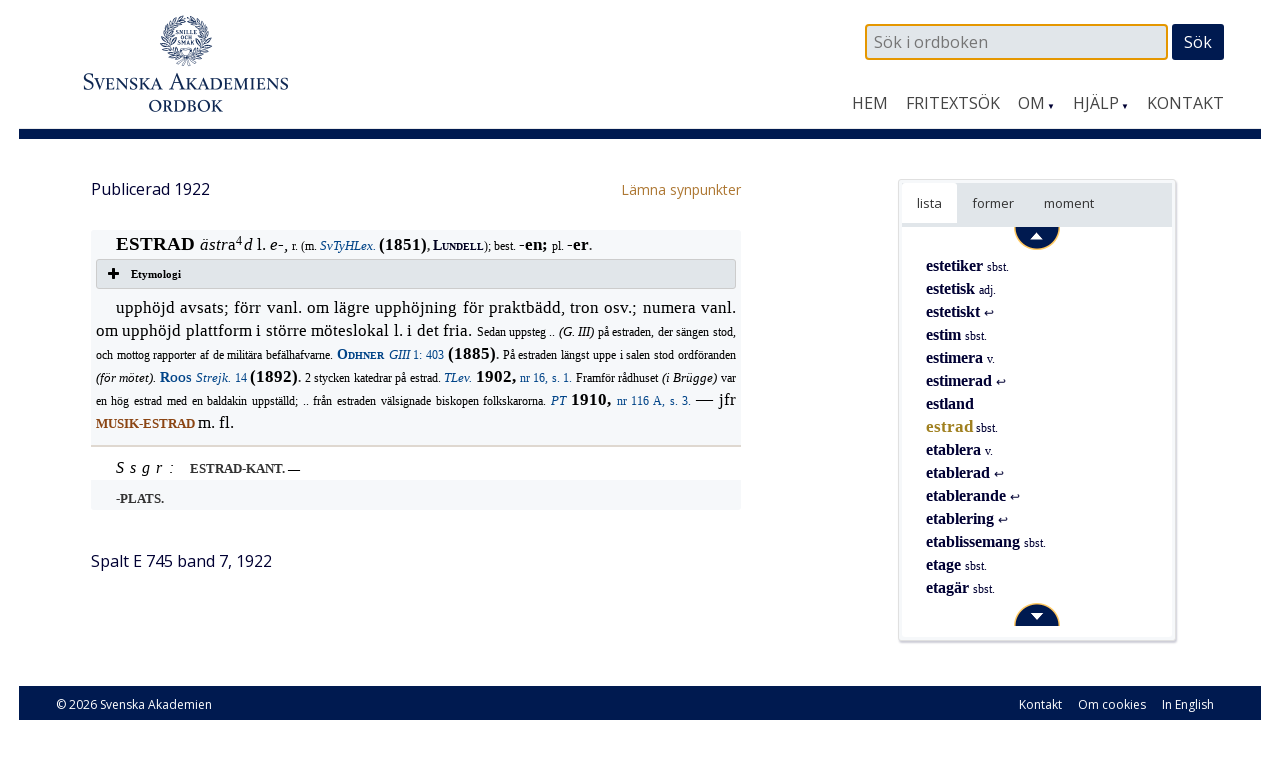

--- FILE ---
content_type: text/css
request_url: https://www.saob.se/wp-content/plugins/shortcodes-ultimate/assets/css/box-shortcodes.css?ver=4.9.9
body_size: 2489
content:
/*** Shortcodes Ultimate - box elements ***/

/*		Common styles
---------------------------------------------------------------*/

.su-clearfix:before,
.su-clearfix:after {
	display: table;
	content: " ";
}
.su-clearfix:after { clear: both; }

/*		Tabs + Tab
---------------------------------------------------------------*/

.su-tabs {
	margin: 0 0 1.5em 0;
	padding: 3px;
	-webkit-border-radius: 3px;
	-moz-border-radius: 3px;
	border-radius: 3px;
	background: #eee;
}
.su-tabs-nav span {
	display: inline-block;
	margin-right: 3px;
	padding: 10px 15px;
	font-size: 13px;
	min-height: 40px;
	line-height: 20px;
	-webkit-border-top-left-radius: 3px;
	-moz-border-radius-topleft: 3px;
	border-top-left-radius: 3px;
	-webkit-border-top-right-radius: 3px;
	-moz-border-radius-topright: 3px;
	border-top-right-radius: 3px;
	color: #333;
	cursor: pointer;
	-webkit-transition: all .2s;
	-moz-transition: all .2s;
	-o-transition: all .2s;
	transition: all .2s;
}
.su-tabs-nav span:hover { background: #f5f5f5; }
.su-tabs-nav span.su-tabs-current { background: #fff; cursor: default; }
.su-tabs-nav span.su-tabs-disabled {
	opacity: 0.5;
	filter: alpha(opacity=50);
	cursor: default;
}
.su-tabs-pane {
	padding: 15px;
	font-size: 13px;
	-webkit-border-bottom-right-radius: 3px;
	-moz-border-radius-bottomright: 3px;
	border-bottom-right-radius: 3px;
	-webkit-border-bottom-left-radius: 3px;
	-moz-border-radius-bottomleft: 3px;
	border-bottom-left-radius: 3px;
	background: #fff;
	color: #333;
}
.su-tabs-vertical:before,
.su-tabs-vertical:after {
	content: " ";
	display: table;
}
.su-tabs-vertical:after { clear: both; }
.su-tabs-vertical .su-tabs-nav {
	float: left;
	width: 30%;
}
.su-tabs-vertical .su-tabs-nav span {
	display: block;
	margin-right: 0;
	-webkit-border-radius: 0;
	-moz-border-radius: 0;
	border-radius: 0;
	-webkit-border-top-left-radius: 3px;
	-moz-border-radius-topleft: 3px;
	border-top-left-radius: 3px;
	-webkit-border-bottom-left-radius: 3px;
	-moz-border-radius-bottomleft: 3px;
	border-bottom-left-radius: 3px;
}
.su-tabs-vertical .su-tabs-panes {
	float: left;
	width: 70%;
}
.su-tabs-vertical .su-tabs-pane {
	-webkit-border-radius: 0;
	-moz-border-radius: 0;
	border-radius: 0;
	-webkit-border-top-right-radius: 3px;
	-webkit-border-bottom-right-radius: 3px;
	-moz-border-radius-topright: 3px;
	-moz-border-radius-bottomright: 3px;
	border-top-right-radius: 3px;
	border-bottom-right-radius: 3px;
}
.su-tabs-nav,
.su-tabs-nav span,
.su-tabs-panes,
.su-tabs-pane {
	-webkit-box-sizing: border-box !important;
	-moz-box-sizing: border-box !important;
	box-sizing: border-box !important;
}
/* Styles for screens that are less than 768px */
@media only screen and (max-width: 767px) {
	.su-tabs-nav span { display: block; }
	.su-tabs-vertical .su-tabs-nav {
		float: none;
		width: auto;
	}
	.su-tabs-vertical .su-tabs-panes {
		float: none;
		width: auto;
	}
}

/*		Spoiler + Accordion
---------------------------------------------------------------*/

.su-spoiler { margin-bottom: 1.5em; }
.su-spoiler .su-spoiler:last-child { margin-bottom: 0; }
.su-accordion { margin-bottom: 1.5em; }
.su-accordion .su-spoiler { margin-bottom: 0.5em; }
.su-spoiler-title {
	position: relative;
	cursor: pointer;
	min-height: 20px;
	line-height: 20px;
	padding: 7px 7px 7px 34px;
	font-weight: bold;
	font-size: 13px;
}
.su-spoiler-icon {
	position: absolute;
	left: 7px;
	top: 7px;
	display: block;
	width: 20px;
	height: 20px;
	line-height: 21px;
	text-align: center;
	font-size: 14px;
	font-family: FontAwesome;
	font-weight: normal;
	font-style: normal;
	-webkit-font-smoothing: antialiased;
	*margin-right: .3em;
}
.su-spoiler-content {
	padding: 14px;
	-webkit-transition: padding-top .2s;
	-moz-transition: padding-top .2s;
	-o-transition: padding-top .2s;
	transition: padding-top .2s;
	-ie-transition: padding-top .2s;
}
.su-spoiler.su-spoiler-closed > .su-spoiler-content {
	height: 0;
	margin: 0;
	padding: 0;
	overflow: hidden;
	border: none;
	opacity: 0;
}
.su-spoiler-icon-plus .su-spoiler-icon:before { content: "\f068"; }
.su-spoiler-icon-plus.su-spoiler-closed .su-spoiler-icon:before { content: "\f067"; }
.su-spoiler-icon-plus-circle .su-spoiler-icon:before { content: "\f056"; }
.su-spoiler-icon-plus-circle.su-spoiler-closed .su-spoiler-icon:before { content: "\f055"; }
.su-spoiler-icon-plus-square-1 .su-spoiler-icon:before { content: "\f146"; }
.su-spoiler-icon-plus-square-1.su-spoiler-closed .su-spoiler-icon:before { content: "\f0fe"; }
.su-spoiler-icon-plus-square-2 .su-spoiler-icon:before { content: "\f117"; }
.su-spoiler-icon-plus-square-2.su-spoiler-closed .su-spoiler-icon:before { content: "\f116"; }
.su-spoiler-icon-arrow .su-spoiler-icon:before { content: "\f063"; }
.su-spoiler-icon-arrow.su-spoiler-closed .su-spoiler-icon:before { content: "\f061"; }
.su-spoiler-icon-arrow-circle-1 .su-spoiler-icon:before { content: "\f0ab"; }
.su-spoiler-icon-arrow-circle-1.su-spoiler-closed .su-spoiler-icon:before { content: "\f0a9"; }
.su-spoiler-icon-arrow-circle-2 .su-spoiler-icon:before { content: "\f01a"; }
.su-spoiler-icon-arrow-circle-2.su-spoiler-closed .su-spoiler-icon:before { content: "\f18e"; }
.su-spoiler-icon-chevron .su-spoiler-icon:before { content: "\f078"; }
.su-spoiler-icon-chevron.su-spoiler-closed .su-spoiler-icon:before { content: "\f054"; }
.su-spoiler-icon-chevron-circle .su-spoiler-icon:before { content: "\f13a"; }
.su-spoiler-icon-chevron-circle.su-spoiler-closed .su-spoiler-icon:before { content: "\f138"; }
.su-spoiler-icon-caret .su-spoiler-icon:before { content: "\f0d7"; }
.su-spoiler-icon-caret.su-spoiler-closed .su-spoiler-icon:before { content: "\f0da"; }
.su-spoiler-icon-caret-square .su-spoiler-icon:before { content: "\f150"; }
.su-spoiler-icon-caret-square.su-spoiler-closed .su-spoiler-icon:before { content: "\f152"; }
.su-spoiler-icon-folder-1 .su-spoiler-icon:before { content: "\f07c"; }
.su-spoiler-icon-folder-1.su-spoiler-closed .su-spoiler-icon:before { content: "\f07b"; }
.su-spoiler-icon-folder-2 .su-spoiler-icon:before { content: "\f115"; }
.su-spoiler-icon-folder-2.su-spoiler-closed .su-spoiler-icon:before { content: "\f114"; }
.su-spoiler-style-default { }
.su-spoiler-style-default > .su-spoiler-title {
	padding-left: 27px;
	padding-right: 0;
}
.su-spoiler-style-default > .su-spoiler-title > .su-spoiler-icon { left: 0; }
.su-spoiler-style-default > .su-spoiler-content { padding: 1em 0 1em 27px; }
.su-spoiler-style-fancy {
	border: 1px solid #ccc;
	-webkit-border-radius: 10px;
	-moz-border-radius: 10px;
	border-radius: 10px;
	background: #fff;
	color: #333;
}
.su-spoiler-style-fancy > .su-spoiler-title {
	border-bottom: 1px solid #ccc;
	-webkit-border-radius: 10px;
	-moz-border-radius: 10px;
	border-radius: 10px;
	background: #f0f0f0;
	font-size: 0.9em;
}
.su-spoiler-style-fancy.su-spoiler-closed > .su-spoiler-title { border: none; }
.su-spoiler-style-fancy > .su-spoiler-content {
	-webkit-border-radius: 10px;
	-moz-border-radius: 10px;
	border-radius: 10px;
}
.su-spoiler-style-simple {
	border-top: 1px solid #ccc;
	border-bottom: 1px solid #ccc;
}
.su-spoiler-style-simple > .su-spoiler-title {
	padding: 5px 10px;
	background: #f0f0f0;
	color: #333;
	font-size: 0.9em;
}
.su-spoiler-style-simple > .su-spoiler-title > .su-spoiler-icon { display: none; }
.su-spoiler-style-simple > .su-spoiler-content {
	padding: 1em 10px;
	background: #fff;
	color: #333;
}

/*		Quote
---------------------------------------------------------------*/

.su-quote-style-default {
	position: relative;
	margin-bottom: 1.5em;
	padding: 0.5em 3em;
	font-style: italic;
}
/*.su-quote-style-default.su-quote-has-cite { margin-bottom: 3em; }*/
.su-quote-style-default:before,
.su-quote-style-default:after {
	position: absolute;
	display: block;
	width: 20px;
	height: 20px;
	background-image: url('../images/quote.png');
	content: '';
}
.su-quote-style-default:before {
	top: 0;
	left: 0;
	background-position: 0 0;
}
.su-quote-style-default:after {
	right: 0;
	bottom: 0;
	background-position: -20px 0;
}
.su-quote-style-default .su-quote-cite {
	display: block;
	text-align: right;
	font-style: normal;
}
.su-quote-style-default .su-quote-cite:before { content: "\2014\0000a0"; }
.su-quote-style-default .su-quote-cite a { text-decoration: underline; }

/*		Pullquote
---------------------------------------------------------------*/

.su-pullquote {
	display: block;
	width: 30%;
	padding: 0.5em 1em;
}
.su-pullquote-align-left {
	margin: 0.5em 1.5em 1em 0;
	padding-left: 0;
	float: left;
	border-right: 5px solid #eee;
}
.su-pullquote-align-right {
	margin: 0.5em 0 1em 1.5em;
	padding-right: 0;
	float: right;
	border-left: 5px solid #eee;
}

/*		Row + Column
---------------------------------------------------------------*/

.su-row {
	clear: both;
	zoom: 1;
	margin-bottom: 1.5em;
}
.su-row:before,
.su-row:after {
	display: table;
	content: "";
}
.su-row:after { clear: both; }
.su-column {
	display: block;
	margin: 0 4% 0 0;
	float: left;
	-webkit-box-sizing: border-box;
	-moz-box-sizing: border-box;
	box-sizing: border-box;
}
.su-column-last { margin-right: 0; }
.su-row .su-column { margin: 0 0 0 4%; }
.su-row .su-column.su-column-size-1-1 { margin-left: 0; margin-right: 0; }
.su-row .su-column:first-child { margin-left: 0; }
.su-column-centered {
	margin-right: auto !important;
	margin-left: auto !important;
	float: none !important;
}
.su-column img,
.su-column iframe,
.su-column object,
.su-column embed { max-width: 100%; }
@media only screen {
	[class*="su-column"] + [class*="su-column"]:last-child { float: right; }
}
.su-column-size-1-1 { width: 100%; }
.su-column-size-1-2 { width: 48%; }
.su-column-size-1-3 { width: 30.66%; }
.su-column-size-2-3 { width: 65.33%; }
.su-column-size-1-4 { width: 22%; }
.su-column-size-3-4 { width: 74%; }
.su-column-size-1-5 { width: 16.8%; }
.su-column-size-2-5 { width: 37.6%; }
.su-column-size-3-5 { width: 58.4%; }
.su-column-size-4-5 { width: 79.2%; }
.su-column-size-1-6 { width: 13.33%; }
.su-column-size-5-6 { width: 82.66%; }
/* Styles for screens that are less than 768px */
@media only screen and (max-width: 767px) {
	.su-column {
		width: 100% !important;
		margin: 0 0 1.5em 0 !important;
		float: none !important;
	}
	.su-row .su-column:last-child {
		margin-bottom: 0 !important;
	}
}

/*		Service
---------------------------------------------------------------*/

.su-service {
	position: relative;
	margin: 0 0 1.5em 0;
}
.su-service-title {
	display: block;
	margin-bottom: 0.5em;
	color: #333;
	font-weight: bold;
	font-size: 1.1em;
}
.su-service-title img {
	position: absolute;
	top: 0;
	left: 0;
	display: block !important;
	margin: 0 !important;
	padding: 0 !important;
	border: none !important;
	-webkit-box-shadow: none !important;
	-moz-box-shadow: none !important;
	box-shadow: none !important;
}
.su-service-title i {
	position: absolute;
	top: 0;
	left: 0;
	display: block !important;
	width: 1em;
	height: 1em;
	text-align: center;
	line-height: 1em;
}
.su-service-content { line-height: 1.4; }

/*		Box
---------------------------------------------------------------*/

.su-box {
	margin: 0 0 1.5em 0;
	border-width: 2px;
	border-style: solid;
}
.su-box-title {
	display: block;
	padding: 0.5em 1em;
	font-weight: bold;
	font-size: 1.1em;
}
.su-box-content {
	background-color: #fff;
	color: #444;
	padding: 1em;
}
.su-box-style-soft .su-box-title {
	background-image: url('../images/styles/style-soft.png');
	background-position: 0 0;
	background-repeat: repeat-x;
}
.su-box-style-glass .su-box-title {
	background-image: url('../images/styles/style-glass.png');
	background-position: 0 50%;
	background-repeat: repeat-x;
}
.su-box-style-bubbles .su-box-title {
	background-image: url('../images/styles/style-bubbles.png');
	background-position: 0 50%;
	background-repeat: repeat-x;
}
.su-box-style-noise .su-box-title {
	background-image: url('../images/styles/style-noise.png');
	background-position: 0 0;
	background-repeat: repeat-x;
}

/*		Note
---------------------------------------------------------------*/

.su-note {
	margin: 0 0 1.5em 0;
	border-width: 1px;
	border-style: solid;
}
.su-note-inner {
	padding: 1em;
	border-width: 1px;
	border-style: solid;
}

/*		Expand
---------------------------------------------------------------*/

.su-expand { margin: 0 0 1.5em 0; }
.su-expand-content { overflow: hidden; }
.su-expand-link {
	margin-top: 0.5em;
	cursor: pointer;
}
.su-expand-link:hover {
	opacity: 0.7;
	filter: alpha(opacity=70);
}
.su-expand-link a,
.su-expand-link a:hover,
.su-expand-link a:active,
.su-expand-link a:visited,
.su-expand-link a:focus {
	display: inline;
	text-decoration: none;
	background: transparent;
	border: none;
}
.su-expand-link-style-default .su-expand-link a,
.su-expand-link-style-default .su-expand-link a:hover { text-decoration: none; }
.su-expand-link-style-underlined .su-expand-link span { text-decoration: underline; }
.su-expand-link-style-dotted .su-expand-link span { border-bottom: 1px dotted #333; }
.su-expand-link-style-dashed .su-expand-link span { border-bottom: 1px dashed #333; }
.su-expand-link-style-button .su-expand-link a {
	display: inline-block;
	margin-top: 0.2em;
	padding: 0.2em 0.4em;
	border: 2px solid #333;
}
.su-expand-link-more { display: none; }
.su-expand-link-less { display: block; }
.su-expand-collapsed .su-expand-link-more { display: block; }
.su-expand-collapsed .su-expand-link-less { display: none; }
.su-expand-link i {
	display: inline-block;
	margin: 0 0.3em 0 0;
	vertical-align: middle;
	color: inherit;
}
.su-expand-link img {
	display: inline-block;
	width: 1em;
	height: 1em;
	margin: 0 0.3em 0 0;
	vertical-align: middle;
}

/*		Lightbox content
---------------------------------------------------------------*/

.su-lightbox-content {
	position: relative;
	margin: 0 auto;
}
.mfp-content .su-lightbox-content,
#su-generator .su-lightbox-content { display: block !important; }
.su-lightbox-content-preview {
	width: 100%;
	min-height: 300px;
	background: #444;
	overflow: hidden;
}
.su-lightbox-content h1,
.su-lightbox-content h2,
.su-lightbox-content h3,
.su-lightbox-content h4,
.su-lightbox-content h5,
.su-lightbox-content h6 { color: inherit; }

/*		Common margin resets for box elements
---------------------------------------------------------------*/

.su-column-inner > *:first-child,
.su-accordion > *:first-child,
.su-spoiler-content > *:first-child,
.su-service-content > *:first-child,
.su-box-content > *:first-child,
.su-note-inner > *:first-child,
.su-expand-content > *:first-child,
.su-lightbox-content > *:first-child { margin-top: 0; }
.su-column-inner > *:last-child,
.su-tabs-pane > *:last-child,
.su-accordion > *:last-child,
.su-spoiler-content > *:last-child,
.su-service-content > *:last-child,
.su-box-content > *:last-child,
.su-note-inner > *:last-child,
.su-expand-content > *:last-child,
.su-lightbox-content > *:last-child { margin-bottom: 0; }
